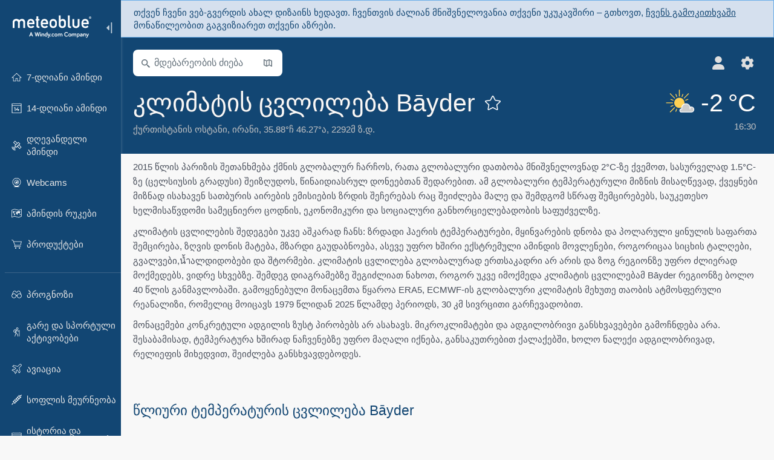

--- FILE ---
content_type: text/html; charset=UTF-8
request_url: https://www.meteoblue.com/ka/climate-change/b%C4%81yder_%E1%83%98%E1%83%A0%E1%83%90%E1%83%9C%E1%83%98_3497
body_size: 14124
content:


<!DOCTYPE html>
<html lang="ka">

    
    <head prefix="og: http://ogp.me/ns# fb: http://opg.me/ns/fb# place: http://ogp.me/ns/place#">
    

<script>
window.dataLayer = window.dataLayer || [];

/* https://developers.google.com/tag-platform/tag-manager/datalayer */
dataLayer.push({
  'pagePath': '/weather/historyclimate/change',
  'visitorType': 'visitor',
  'language': 'ka'
});
// https://developers.google.com/tag-platform/gtagjs/configure
function gtag(){dataLayer.push(arguments)};

// Disabled, since it possibly breaks Google Analytics tracking - 2025-11-17
// gtag('consent', 'default', {
//     'ad_storage': 'denied',
//     'analytics_storage': 'denied',
//     'ad_user_data': 'denied',
//     'ad_personalization': 'denied',
//     'wait_for_update': 500,
// });
</script>
<!-- Google Tag Manager -->
<script>(function(w,d,s,l,i){w[l]=w[l]||[];w[l].push({'gtm.start':
new Date().getTime(),event:'gtm.js'});var f=d.getElementsByTagName(s)[0],
j=d.createElement(s),dl=l!='dataLayer'?'&l='+l:'';j.async=true;j.src=
'https://www.googletagmanager.com/gtm.js?id='+i+dl;f.parentNode.insertBefore(j,f);
})(window,document,'script','dataLayer','GTM-NCD5HRF');</script>
<!-- End Google Tag Manager -->
<script>
// foreach experienceImpressions
  dataLayer.push({"event": "experience_impression",
    "experiment_id": "mgb_locationSearchUrl",
    "variation_id": "https://locationsearch.meteoblue.com"
  });
</script>


    <meta http-equiv="X-UA-Compatible" content="IE=edge">
    <meta http-equiv="Content-Type" content="text/html;charset=UTF-8">
    
        <meta name="viewport" content="width=device-width, initial-scale=1.0">

    
    
    <link rel="stylesheet" type="text/css" href="https://static.meteoblue.com/build/website.746/styles/main.css" />
<link rel="stylesheet" type="text/css" href="https://static.meteoblue.com/build/website.746/styles/print.css" media="print" />

    
    <link rel="shortcut icon" href="/favicon.ico">

    
    <meta name="image" content="https://static.meteoblue.com/assets/images/logo/meteoblue_tile_large.png">


<meta property="og:title" content="კლიმატის ცვლილება Bāyder - meteoblue">
<meta property="og:type" content="website">
<meta property="og:image" content="https://static.meteoblue.com/assets/images/logo/meteoblue_tile_large.png">
<meta property="og:url" content="https://www.meteoblue.com/ka/climate-change/b%c4%81yder_%e1%83%98%e1%83%a0%e1%83%90%e1%83%9c%e1%83%98_3497">
<meta property="og:description"
      content="meteoblue - weather close to you">
<meta property="og:site_name" content="meteoblue">
<meta property="og:locale" content="ka_GE">
    <meta property="place:location:latitude" content="35.8833">
    <meta property="place:location:longitude" content="46.2667">
    <meta property="place:location:altitude" content="2292">


    <meta name="twitter:card" content="summary_large_image">
    <meta name="twitter:image" content="https://static.meteoblue.com/assets/images/logo/meteoblue_tile_large.png">
<meta name="twitter:site" content="@meteoblue">
<meta name="twitter:creator" content="@meteoblue">
<meta name="twitter:title"   content="კლიმატის ცვლილება Bāyder - meteoblue">
<meta name="twitter:description"
      content="meteoblue - weather close to you">

<meta name="twitter:app:name:iphone" content="meteoblue">
<meta name="twitter:app:id:iphone" content="994459137">



    <link rel="alternate" hreflang="ar" href="https://www.meteoblue.com/ar/climate-change/b%c4%81yder_%d8%a5%d9%8a%d8%b1%d8%a7%d9%86_3497"/>
    <link rel="alternate" hreflang="bg" href="https://www.meteoblue.com/bg/climate-change/b%c4%81yder_%d0%98%d1%80%d0%b0%d0%bd_3497"/>
    <link rel="alternate" hreflang="cs" href="https://www.meteoblue.com/cs/climate-change/b%c4%81yder_%c3%8dr%c3%a1n_3497"/>
    <link rel="alternate" hreflang="de" href="https://www.meteoblue.com/de/climate-change/b%c4%81yder_iran_3497"/>
    <link rel="alternate" hreflang="el" href="https://www.meteoblue.com/el/climate-change/b%c4%81yder_%ce%99%cf%81%ce%ac%ce%bd_3497"/>
    <link rel="alternate" hreflang="en" href="https://www.meteoblue.com/en/climate-change/b%c4%81yder_iran_3497"/>
    <link rel="alternate" hreflang="es" href="https://www.meteoblue.com/es/climate-change/b%c4%81yder_ir%c3%a1n_3497"/>
    <link rel="alternate" hreflang="fr" href="https://www.meteoblue.com/fr/climate-change/b%c4%81yder_iran_3497"/>
    <link rel="alternate" hreflang="hr" href="https://www.meteoblue.com/hr/climate-change/b%c4%81yder_islamic-republic-of-iran_3497"/>
    <link rel="alternate" hreflang="hu" href="https://www.meteoblue.com/hu/climate-change/b%c4%81yder_ir%c3%a1n_3497"/>
    <link rel="alternate" hreflang="it" href="https://www.meteoblue.com/it/climate-change/b%c4%81yder_iran_3497"/>
    <link rel="alternate" hreflang="ka" href="https://www.meteoblue.com/ka/climate-change/b%c4%81yder_%e1%83%98%e1%83%a0%e1%83%90%e1%83%9c%e1%83%98_3497"/>
    <link rel="alternate" hreflang="nl" href="https://www.meteoblue.com/nl/climate-change/b%c4%81yder_iran_3497"/>
    <link rel="alternate" hreflang="pl" href="https://www.meteoblue.com/pl/climate-change/b%c4%81yder_iran_3497"/>
    <link rel="alternate" hreflang="pt" href="https://www.meteoblue.com/pt/climate-change/b%c4%81yder_rep%c3%bablica-isl%c3%a2mica-do-ir%c3%a3_3497"/>
    <link rel="alternate" hreflang="ro" href="https://www.meteoblue.com/ro/climate-change/b%c4%81yder_iran_3497"/>
    <link rel="alternate" hreflang="ru" href="https://www.meteoblue.com/ru/climate-change/b%c4%81yder_%d0%98%d1%80%d0%b0%d0%bd_3497"/>
    <link rel="alternate" hreflang="sk" href="https://www.meteoblue.com/sk/climate-change/b%c4%81yder_ir%c3%a1n_3497"/>
    <link rel="alternate" hreflang="sr" href="https://www.meteoblue.com/sr/climate-change/b%c4%81yder_%d0%98%d1%80%d0%b0%d0%bd_3497"/>
    <link rel="alternate" hreflang="tr" href="https://www.meteoblue.com/tr/climate-change/b%c4%81yder_%c4%b0ran_3497"/>
    <link rel="alternate" hreflang="uk" href="https://www.meteoblue.com/uk/climate-change/b%c4%81yder_islamic-republic-of-iran_3497"/>

    
        <title>კლიმატის ცვლილება Bāyder - meteoblue</title>

            
        <script async src="https://securepubads.g.doubleclick.net/tag/js/gpt.js"></script>
    
    
    
    <meta name="apple-itunes-app" content="app-id=994459137">

    
    <link rel="manifest" href="/ka/index/manifest">

    <script>
        let deferredPrompt;

        window.addEventListener('beforeinstallprompt', (e) => {
            e.preventDefault();
            deferredPrompt = e;
            const banner = document.getElementById('app-download-banner');
            if (banner) banner.style.display = 'flex';
        });
    </script>
</head>

    <body class="     wide                        ">
                    <!-- Google Tag Manager (noscript) -->
            <noscript><iframe src="https://www.googletagmanager.com/ns.html?id=GTM-NCD5HRF"
            height="0" width="0" style="display:none;visibility:hidden"></iframe></noscript>
            <!-- End Google Tag Manager (noscript) -->
                <script>
            window.locationSearchUrl = "https://locationsearch.meteoblue.com";
        </script>

        
            
    <div id="navigation_scroll_container" class="navigation-scroll-container">
        <nav id="main_navigation" class="main-navigation">
         <div class="main-navigation-heading">
                            <a title="meteoblue" href="/ka/%E1%83%90%E1%83%9B%E1%83%98%E1%83%9C%E1%83%93%E1%83%98/%E1%83%9E%E1%83%A0%E1%83%9D%E1%83%92%E1%83%9C%E1%83%9D%E1%83%96%E1%83%98/%E1%83%99%E1%83%95%E1%83%98%E1%83%A0%E1%83%90" class="menu-logo" aria-label="მთავარი"></a>
                            <ul class="collapse-button">
                    <li id="button_collapse" class="button-collapse glyph" title="ჩაკეცვა">
                        <img src="/assets/images/menu/menu-collapse.svg"/>
                    </li>
                    <li id="button_expand" class="button-expand glyph" title="გაშლა">
                        <img src="/assets/images/menu/menu-expand.svg"/>
                    </li>
                </ul>
            </div>
            <div id="menu_items">
                <ul class="nav" itemscope="itemscope" itemtype="http://schema.org/SiteNavigationElement"><li class=""><a href="/ka/%E1%83%90%E1%83%9B%E1%83%98%E1%83%9C%E1%83%93%E1%83%98/%E1%83%99%E1%83%95%E1%83%98%E1%83%A0%E1%83%90/b%c4%81yder_%e1%83%98%e1%83%a0%e1%83%90%e1%83%9c%e1%83%98_3497" class="icon-7-day nav-icon" itemprop="url" title="7-დღიანი ამინდი"><span itemprop="name">7-დღიანი ამინდი</span></a></li><li class=""><a href="/ka/%E1%83%90%E1%83%9B%E1%83%98%E1%83%9C%E1%83%93%E1%83%98/14-%E1%83%93%E1%83%A6%E1%83%98%E1%83%A1/b%c4%81yder_%e1%83%98%e1%83%a0%e1%83%90%e1%83%9c%e1%83%98_3497" class="icon-14-day nav-icon" itemprop="url" title="14-დღიანი ამინდი"><span itemprop="name">14-დღიანი ამინდი</span></a></li><li class=""><a href="/ka/%E1%83%90%E1%83%9B%E1%83%98%E1%83%9C%E1%83%93%E1%83%98/%E1%83%93%E1%83%A6%E1%83%94%E1%83%A1/b%c4%81yder_%e1%83%98%e1%83%a0%e1%83%90%e1%83%9c%e1%83%98_3497" class="icon-current nav-icon" itemprop="url" title="დღევანდელი ამინდი"><span itemprop="name">დღევანდელი ამინდი</span></a></li><li class=""><a href="/ka/%E1%83%90%E1%83%9B%E1%83%98%E1%83%9C%E1%83%93%E1%83%98/webcams/b%c4%81yder_%e1%83%98%e1%83%a0%e1%83%90%e1%83%9c%e1%83%98_3497" class="icon-webcam nav-icon" itemprop="url" title="Webcams"><span itemprop="name">Webcams</span></a></li><li class=""><a href="/ka/%E1%83%90%E1%83%9B%E1%83%98%E1%83%9C%E1%83%93%E1%83%98/%E1%83%A0%E1%83%A3%E1%83%99%E1%83%94%E1%83%91%E1%83%98/b%c4%81yder_%e1%83%98%e1%83%a0%e1%83%90%e1%83%9c%e1%83%98_3497" class="icon-weather-maps nav-icon" itemprop="url" title="ამინდის რუკები"><span itemprop="name">ამინდის რუკები</span></a></li><li class=" section-end extendable"><a href="/ka/pointplus" class="icon-products nav-icon" itemprop="url"><span itemprop="name">პროდუქტები</span></a><ul><li class=""><a rel="noreferrer" href="https://content.meteoblue.com/en/" itemprop="url" target="_blank"><span class="external-positive glyph" itemprop="name">&nbsp;მიმოხილვა</span></a></li><li class=""><a rel="noreferrer" href="https://content.meteoblue.com/en/business-solutions/weather-apis" itemprop="url" target="_blank"><span class="external-positive glyph" itemprop="name">&nbsp;Weather API</span></a></li><li class=""><a href="/ka/ad-free" itemprop="url"><span itemprop="name">Ad-free</span></a></li><li class=""><a href="/ka/pointplus" itemprop="url"><span itemprop="name">point+</span></a></li><li class=""><a href="/ka/historyplus" itemprop="url"><span itemprop="name">history+</span></a></li><li class=""><a href="/ka/climateplus" itemprop="url"><span itemprop="name">climate+</span></a></li><li class=""><a href="/ka/products/cityclimate" itemprop="url"><span itemprop="name">ურბანული სითბოს რუკები</span></a></li><li class=""><a rel="noreferrer" href="https://play.google.com/store/apps/details?id=com.meteoblue.droid&amp;utm_source=Website&amp;utm_campaign=Permanent" itemprop="url" target="_blank"><span class="external-positive glyph" itemprop="name">&nbsp;Android App</span></a></li><li class=""><a rel="noreferrer" href="https://itunes.apple.com/app/meteoblue/id994459137" itemprop="url" target="_blank"><span class="external-positive glyph" itemprop="name">&nbsp;iPhone App</span></a></li></ul></li><li class=" collapsible-item extendable"><a href="#" class="icon-forecast nav-icon" itemprop="url" target=""><span itemprop="name">პროგნოზი</span></a><ul><li class=""><a href="javascript:void(0)" itemprop="url" data-url="/ka/%E1%83%90%E1%83%9B%E1%83%98%E1%83%9C%E1%83%93%E1%83%98/%E1%83%9E%E1%83%A0%E1%83%9D%E1%83%92%E1%83%9C%E1%83%9D%E1%83%96%E1%83%98/meteogramweb/b%c4%81yder_%e1%83%98%e1%83%a0%e1%83%90%e1%83%9c%e1%83%98_3497"><span itemprop="name">მეტეოგრამები</span></a></li><li class=""><a href="javascript:void(0)" itemprop="url" data-url="/ka/%E1%83%90%E1%83%9B%E1%83%98%E1%83%9C%E1%83%93%E1%83%98/%E1%83%9E%E1%83%A0%E1%83%9D%E1%83%92%E1%83%9C%E1%83%9D%E1%83%96%E1%83%98/multimodel/b%c4%81yder_%e1%83%98%e1%83%a0%e1%83%90%e1%83%9c%e1%83%98_3497"><span itemprop="name">MultiModel</span></a></li><li class=""><a href="javascript:void(0)" itemprop="url" data-url="/ka/%E1%83%90%E1%83%9B%E1%83%98%E1%83%9C%E1%83%93%E1%83%98/%E1%83%9E%E1%83%A0%E1%83%9D%E1%83%92%E1%83%9C%E1%83%9D%E1%83%96%E1%83%98/multimodelensemble/b%c4%81yder_%e1%83%98%e1%83%a0%e1%83%90%e1%83%9c%e1%83%98_3497"><span itemprop="name">MultiModel Ensemble</span></a></li><li class=""><a href="javascript:void(0)" itemprop="url" data-url="/ka/%E1%83%90%E1%83%9B%E1%83%98%E1%83%9C%E1%83%93%E1%83%98/%E1%83%9E%E1%83%A0%E1%83%9D%E1%83%92%E1%83%9C%E1%83%9D%E1%83%96%E1%83%98/seasonaloutlook/b%c4%81yder_%e1%83%98%e1%83%a0%e1%83%90%e1%83%9c%e1%83%98_3497"><span itemprop="name">სეზონური პროგნოზი</span></a></li><li class=""><a href="/ka/%E1%83%90%E1%83%9B%E1%83%98%E1%83%9C%E1%83%93%E1%83%98/warnings/index/b%c4%81yder_%e1%83%98%e1%83%a0%e1%83%90%e1%83%9c%e1%83%98_3497" itemprop="url"><span itemprop="name">ამინდის გაფრთხილებები</span></a></li></ul></li><li class=" collapsible-item extendable"><a href="#" class="icon-outdoor-sports nav-icon" itemprop="url" target=""><span itemprop="name">გარე და სპორტული აქტივობები</span></a><ul><li class=""><a href="javascript:void(0)" itemprop="url" data-url="/ka/%E1%83%90%E1%83%9B%E1%83%98%E1%83%9C%E1%83%93%E1%83%98/outdoorsports/where2go/b%c4%81yder_%e1%83%98%e1%83%a0%e1%83%90%e1%83%9c%e1%83%98_3497"><span itemprop="name">where2go</span></a></li><li class=""><a href="javascript:void(0)" itemprop="url" data-url="/ka/%E1%83%90%E1%83%9B%E1%83%98%E1%83%9C%E1%83%93%E1%83%98/outdoorsports/snow/b%c4%81yder_%e1%83%98%e1%83%a0%e1%83%90%e1%83%9c%e1%83%98_3497"><span itemprop="name">თოვლი</span></a></li><li class=""><a href="javascript:void(0)" itemprop="url" data-url="/ka/%E1%83%90%E1%83%9B%E1%83%98%E1%83%9C%E1%83%93%E1%83%98/outdoorsports/seasurf/b%c4%81yder_%e1%83%98%e1%83%a0%e1%83%90%e1%83%9c%e1%83%98_3497"><span itemprop="name">ზღვა და სერფი</span></a></li><li class=""><a href="/ka/%E1%83%90%E1%83%9B%E1%83%98%E1%83%9C%E1%83%93%E1%83%98/outdoorsports/seeing/b%c4%81yder_%e1%83%98%e1%83%a0%e1%83%90%e1%83%9c%e1%83%98_3497" itemprop="url"><span itemprop="name">Astronomy Seeing</span></a></li><li class=""><a href="/ka/%E1%83%90%E1%83%9B%E1%83%98%E1%83%9C%E1%83%93%E1%83%98/outdoorsports/airquality/b%c4%81yder_%e1%83%98%e1%83%a0%e1%83%90%e1%83%9c%e1%83%98_3497" itemprop="url"><span itemprop="name">ჰაერის ხარისხი და მტვერი</span></a></li></ul></li><li class=" collapsible-item extendable"><a href="#" class="icon-aviation nav-icon" itemprop="url" target=""><span itemprop="name">ავიაცია</span></a><ul><li class=""><a href="javascript:void(0)" itemprop="url" data-url="/ka/%E1%83%90%E1%83%9B%E1%83%98%E1%83%9C%E1%83%93%E1%83%98/aviation/air/b%c4%81yder_%e1%83%98%e1%83%a0%e1%83%90%e1%83%9c%e1%83%98_3497"><span itemprop="name">AIR</span></a></li><li class=""><a href="javascript:void(0)" itemprop="url" data-url="/ka/%E1%83%90%E1%83%9B%E1%83%98%E1%83%9C%E1%83%93%E1%83%98/aviation/thermal/b%c4%81yder_%e1%83%98%e1%83%a0%e1%83%90%e1%83%9c%e1%83%98_3497"><span itemprop="name">Thermals</span></a></li><li class=""><a href="javascript:void(0)" itemprop="url" data-url="/ka/%E1%83%90%E1%83%9B%E1%83%98%E1%83%9C%E1%83%93%E1%83%98/aviation/trajectories/b%c4%81yder_%e1%83%98%e1%83%a0%e1%83%90%e1%83%9c%e1%83%98_3497"><span itemprop="name">Trajectories</span></a></li><li class=""><a href="javascript:void(0)" itemprop="url" data-url="/ka/%E1%83%90%E1%83%9B%E1%83%98%E1%83%9C%E1%83%93%E1%83%98/aviation/crosssection/b%c4%81yder_%e1%83%98%e1%83%a0%e1%83%90%e1%83%9c%e1%83%98_3497"><span itemprop="name">Cross-section</span></a></li><li class=""><a href="javascript:void(0)" itemprop="url" data-url="/ka/%E1%83%90%E1%83%9B%E1%83%98%E1%83%9C%E1%83%93%E1%83%98/aviation/stuve/b%c4%81yder_%e1%83%98%e1%83%a0%e1%83%90%e1%83%9c%e1%83%98_3497"><span itemprop="name">Stueve &amp; Sounding</span></a></li><li class=""><a href="/ka/%E1%83%90%E1%83%9B%E1%83%98%E1%83%9C%E1%83%93%E1%83%98/%E1%83%A0%E1%83%A3%E1%83%99%E1%83%94%E1%83%91%E1%83%98/index/b%c4%81yder_%e1%83%98%e1%83%a0%e1%83%90%e1%83%9c%e1%83%98_3497#map=metar~metarflightcondition~none~none~none" itemprop="url"><span itemprop="name">METAR &amp; TAF</span></a></li></ul></li><li class=" collapsible-item extendable"><a href="#" class="icon-agriculture nav-icon" itemprop="url" target=""><span itemprop="name">სოფლის მეურნეობა</span></a><ul><li class=""><a href="javascript:void(0)" itemprop="url" data-url="/ka/%E1%83%90%E1%83%9B%E1%83%98%E1%83%9C%E1%83%93%E1%83%98/agriculture/meteogramagro/b%c4%81yder_%e1%83%98%e1%83%a0%e1%83%90%e1%83%9c%e1%83%98_3497"><span itemprop="name">Meteogram AGRO</span></a></li><li class=""><a href="javascript:void(0)" itemprop="url" data-url="/ka/%E1%83%90%E1%83%9B%E1%83%98%E1%83%9C%E1%83%93%E1%83%98/agriculture/sowing/b%c4%81yder_%e1%83%98%e1%83%a0%e1%83%90%e1%83%9c%e1%83%98_3497"><span itemprop="name">თესვის ფანჯრები</span></a></li><li class=""><a href="javascript:void(0)" itemprop="url" data-url="/ka/%E1%83%90%E1%83%9B%E1%83%98%E1%83%9C%E1%83%93%E1%83%98/agriculture/spraying/b%c4%81yder_%e1%83%98%e1%83%a0%e1%83%90%e1%83%9c%e1%83%98_3497"><span itemprop="name">შესხურების ფანჯრები</span></a></li><li class=""><a href="javascript:void(0)" itemprop="url" data-url="/ka/%E1%83%90%E1%83%9B%E1%83%98%E1%83%9C%E1%83%93%E1%83%98/agriculture/soiltrafficability/b%c4%81yder_%e1%83%98%e1%83%a0%e1%83%90%e1%83%9c%e1%83%98_3497"><span itemprop="name">ნიადაგის გამტარობა</span></a></li></ul></li><li class=" section-end collapsible-item extendable extend"><a href="/ka/%E1%83%90%E1%83%9B%E1%83%98%E1%83%9C%E1%83%93%E1%83%98/historyclimate/climatemodelled/b%c4%81yder_%e1%83%98%e1%83%a0%e1%83%90%e1%83%9c%e1%83%98_3497" class="icon-history-climate nav-icon" itemprop="url"><span itemprop="name">ისტორია და კლიმატი</span></a><ul><li class="active"><a href="javascript:void(0)" itemprop="url" data-url="/ka/climate-change/b%c4%81yder_%e1%83%98%e1%83%a0%e1%83%90%e1%83%9c%e1%83%98_3497"><span itemprop="name">კლიმატის ცვლილება</span></a></li><li class=""><a href="/ka/%E1%83%90%E1%83%9B%E1%83%98%E1%83%9C%E1%83%93%E1%83%98/historyclimate/climatemodelled/b%c4%81yder_%e1%83%98%e1%83%a0%e1%83%90%e1%83%9c%e1%83%98_3497" itemprop="url"><span itemprop="name">კლიმატი (დამოდელებული)</span></a></li><li class=""><a href="javascript:void(0)" itemprop="url" data-url="/ka/%E1%83%90%E1%83%9B%E1%83%98%E1%83%9C%E1%83%93%E1%83%98/historyclimate/climateobserved/b%c4%81yder_%e1%83%98%e1%83%a0%e1%83%90%e1%83%9c%e1%83%98_3497"><span itemprop="name">კლიმატი (დაკვირვებული)</span></a></li><li class=""><a href="javascript:void(0)" itemprop="url" data-url="/ka/%E1%83%90%E1%83%9B%E1%83%98%E1%83%9C%E1%83%93%E1%83%98/historyclimate/verificationshort/b%c4%81yder_%e1%83%98%e1%83%a0%e1%83%90%e1%83%9c%e1%83%98_3497"><span itemprop="name">მოკლევადიანი გადამოწმება</span></a></li><li class=""><a href="/ka/%E1%83%90%E1%83%9B%E1%83%98%E1%83%9C%E1%83%93%E1%83%98/historyclimate/weatherarchive/b%c4%81yder_%e1%83%98%e1%83%a0%e1%83%90%e1%83%9c%e1%83%98_3497" itemprop="url"><span itemprop="name">ამინდის არქივი</span></a></li><li class=""><a href="javascript:void(0)" itemprop="url" data-url="/ka/%E1%83%90%E1%83%9B%E1%83%98%E1%83%9C%E1%83%93%E1%83%98/historyclimate/climatecomparison/b%c4%81yder_%e1%83%98%e1%83%a0%e1%83%90%e1%83%9c%e1%83%98_3497"><span itemprop="name">კლიმატის შედარება</span></a></li></ul></li><li class=" collapsible-item extendable"><a href="#" class="icon-widget nav-icon" itemprop="url" target=""><span itemprop="name">Widgets</span></a><ul><li class=""><a href="javascript:void(0)" itemprop="url" data-url="/ka/%E1%83%90%E1%83%9B%E1%83%98%E1%83%9C%E1%83%93%E1%83%98/widget/setupmap/b%c4%81yder_%e1%83%98%e1%83%a0%e1%83%90%e1%83%9c%e1%83%98_3497"><span itemprop="name">ამინდის რუკების ვიჯეტი</span></a></li><li class=""><a href="javascript:void(0)" itemprop="url" data-url="/ka/%E1%83%90%E1%83%9B%E1%83%98%E1%83%9C%E1%83%93%E1%83%98/widget/setupheatmap/b%c4%81yder_%e1%83%98%e1%83%a0%e1%83%90%e1%83%9c%e1%83%98_3497"><span itemprop="name">Urban Maps widget</span></a></li><li class=""><a href="javascript:void(0)" itemprop="url" data-url="/ka/%E1%83%90%E1%83%9B%E1%83%98%E1%83%9C%E1%83%93%E1%83%98/widget/setupthree/b%c4%81yder_%e1%83%98%e1%83%a0%e1%83%90%e1%83%9c%e1%83%98_3497"><span itemprop="name">3-საათიანი ამინდის ვიჯეტი</span></a></li><li class=""><a href="javascript:void(0)" itemprop="url" data-url="/ka/%E1%83%90%E1%83%9B%E1%83%98%E1%83%9C%E1%83%93%E1%83%98/widget/setupday/b%c4%81yder_%e1%83%98%e1%83%a0%e1%83%90%e1%83%9c%e1%83%98_3497"><span itemprop="name">დღიური ამინდის ვიჯეტი</span></a></li><li class=""><a href="javascript:void(0)" itemprop="url" data-url="/ka/%E1%83%90%E1%83%9B%E1%83%98%E1%83%9C%E1%83%93%E1%83%98/widget/setupseeing/b%c4%81yder_%e1%83%98%e1%83%a0%e1%83%90%e1%83%9c%e1%83%98_3497"><span itemprop="name">ასტრონომიის ვიჯეტი</span></a></li><li class=""><a href="javascript:void(0)" itemprop="url" data-url="/ka/%E1%83%90%E1%83%9B%E1%83%98%E1%83%9C%E1%83%93%E1%83%98/widget/setupmeteogram/b%c4%81yder_%e1%83%98%e1%83%a0%e1%83%90%e1%83%9c%e1%83%98_3497"><span itemprop="name">მეტეოგრამა Widget</span></a></li><li class=""><a href="/ka/%E1%83%90%E1%83%9B%E1%83%98%E1%83%9C%E1%83%93%E1%83%98/meteotv/overview/b%c4%81yder_%e1%83%98%e1%83%a0%e1%83%90%e1%83%9c%e1%83%98_3497" class="meteotv nav-icon" itemprop="url" title="meteoTV"><span itemprop="name">meteoTV</span></a></li></ul></li><li class=" section-end collapsible-item extendable"><a href="/ka/blog/article/news" class="icon-news nav-icon" itemprop="url"><span itemprop="name">სიახლეები</span></a><ul><li class=""><a href="/ka/blog/article/news" itemprop="url"><span itemprop="name">სიახლეები</span></a></li><li class=""><a href="/ka/blog/article/weathernews" itemprop="url"><span itemprop="name">ამინდის სიახლეები</span></a></li></ul></li></ul>             </div>
                            <ul class="collapse-button-vertically">
                    <li id="button_collapse_vertically" class="button-collapse-vertically">
                        ნაკლების ჩვენება                    </li>
                    <li id="button_expand_vertically" class="button-expand-vertically">
                        მეტის ჩვენება                    </li>
                </ul>
                    </nav>
    </div>

    
    
    <script>
        function collapseNavigation(){
            try{
                if (!window.localStorage) return;

                const navigationJson = localStorage.getItem('navigation');
                if (!navigationJson) return

                const navigationSettings = JSON.parse(navigationJson);
                    
                if (navigationSettings.collapsedVertically) {
                    document.body.classList.add('nav-collapsed-vertically');
                }
                if (navigationSettings.collapsed) {
                    document.body.classList.add('nav-collapsed');
                }
            } catch (err){
                console.error(err);
            }
        }

        collapseNavigation();
    </script>

                    <a class="redesign-feedback hide-for-printing" href="https://forms.office.com/e/NhA1fpCfWQ" target="_blank" rel="noreferrer">
    <div>
        თქვენ ჩვენი ვებ-გვერდის ახალ დიზაინს ხედავთ.        
        ჩვენთვის ძალიან მნიშვნელოვანია თქვენი უკუკავშირი – გთხოვთ, <u>ჩვენს გამოკითხვაში</u> მონაწილეობით გაგვიზიარეთ თქვენი აზრები.    </div>
</a>
        
                    <div class="page-header  ">
        
    <div id="app-download-banner" class="app-download-banner">
        <span class="glyph close" onclick="document.getElementById('app-download-banner').style.display = 'none'"></span>
        <div>გადმოწერეთ meteoblue აპი</div>
        <button class="btn" id="install-app-button" onclick="deferredPrompt.prompt()">
            გადმოტვირთვა        </button>
    </div>
    <script>
        if (deferredPrompt !== undefined) {
            document.getElementById('app-download-banner').style.display = 'flex';
        }
    </script>

    
    <div class="intro">
        <div class="topnav">
            <div class="wrapper ">
                <div class="header-top">
                                            <div class="menu-mobile-container">
                            <a class="menu-mobile-trigger" href="#" aria-label="მენიუ">
                                <span class="fasvg-25 fa-bars"></span>
                            </a>
                            <div id="menu_mobile" class="menu-mobile">
                                <a href="/ka/%E1%83%90%E1%83%9B%E1%83%98%E1%83%9C%E1%83%93%E1%83%98/%E1%83%9E%E1%83%A0%E1%83%9D%E1%83%92%E1%83%9C%E1%83%9D%E1%83%96%E1%83%98/%E1%83%99%E1%83%95%E1%83%98%E1%83%A0%E1%83%90" class="menu-logo " aria-label="მთავარი"></a>
                                <div class="menu-mobile-trigger close-menu-mobile">
                                    <span class="close-drawer">×</span>
                                </div>
                            </div>
                        </div>
                    
                                            <div class="location-box">
                            <div class="location-selection primary">
                                <div id="location_search" class="location-search">
                                    <form id="locationform" class="locationform" method="get"
                                        action="/ka/%E1%83%90%E1%83%9B%E1%83%98%E1%83%9C%E1%83%93%E1%83%98/search/index">
                                        <input id="gls"
                                            class="searchtext"
                                            type="text"
                                            value=""
                                            data-mbdescription="მდებარეობის ძიება"                                            data-mbautoset="1"
                                            data-role="query"
                                            name="query"
                                            autocomplete="off"
                                            tabindex="0"
                                            placeholder="მდებარეობის ძიება"                                            onclick="if(this.value == 'მდებარეობის ძიება') {this.value=''}">
                                        </input>
                                        <label for="gls">მდებარეობის ძიება</label>                                        
                                        <button type="submit" aria-label="გაგზავნა">
                                        </button>
                                        <button id="gls_map" class="location-map" href="#" aria-label="რუკის გახსნა"> 
                                            <span class="fasvg-14 fa-map-search"></span>
                                        </button>
                                        <button id="gps" class="location-gps" href="#" aria-label="ახლოს"> 
                                            <span class="fasvg-14 fa-location-search"></span>
                                        </button>
                                        <div class="results"></div>
                                    </form>
                                </div>
                            </div>
                        </div>
                    
                    <div class="additional-settings ">
                        <div id="user" class="button settings2">
                                                            <div class="inner">
                                    <a href="/ka/user/login/index" aria-label="პროფილი">
                                        <span class="fasvg-22 fa-user-light"></span>
                                    </a>
                                </div>
                                                    </div>


                        <div id="settings" class="button settings">
                            <div class="inner">
                                <a href="#" aria-label="პარამეტრები">
                                    <span class="fasvg-22 fa-cog"></span>
                                </a>
                            </div>

                            <div class="matches" style="display: none;">
                                
                                <h2>ენა</h2>
                                <ul class="matches-group language wide">
                                                                            <li>
                                                                                        <a hreflang="ar"  href="https://www.meteoblue.com/ar/climate-change/b%c4%81yder_%d8%a5%d9%8a%d8%b1%d8%a7%d9%86_3497">عربي</a>

                                        </li>
                                                                            <li>
                                                                                        <a hreflang="bg"  href="https://www.meteoblue.com/bg/climate-change/b%c4%81yder_%d0%98%d1%80%d0%b0%d0%bd_3497">Български</a>

                                        </li>
                                                                            <li>
                                                                                        <a hreflang="cs"  href="https://www.meteoblue.com/cs/climate-change/b%c4%81yder_%c3%8dr%c3%a1n_3497">Čeština</a>

                                        </li>
                                                                            <li>
                                                                                        <a hreflang="de"  href="https://www.meteoblue.com/de/climate-change/b%c4%81yder_iran_3497">Deutsch</a>

                                        </li>
                                                                            <li>
                                                                                        <a hreflang="el"  href="https://www.meteoblue.com/el/climate-change/b%c4%81yder_%ce%99%cf%81%ce%ac%ce%bd_3497">Ελληνικά</a>

                                        </li>
                                                                            <li>
                                                                                        <a hreflang="en"  href="https://www.meteoblue.com/en/climate-change/b%c4%81yder_iran_3497">English</a>

                                        </li>
                                                                            <li>
                                                                                        <a hreflang="es"  href="https://www.meteoblue.com/es/climate-change/b%c4%81yder_ir%c3%a1n_3497">Español</a>

                                        </li>
                                                                            <li>
                                                                                        <a hreflang="fr"  href="https://www.meteoblue.com/fr/climate-change/b%c4%81yder_iran_3497">Français</a>

                                        </li>
                                                                            <li>
                                                                                        <a hreflang="hr"  href="https://www.meteoblue.com/hr/climate-change/b%c4%81yder_islamic-republic-of-iran_3497">Hrvatski</a>

                                        </li>
                                                                            <li>
                                                                                        <a hreflang="hu"  href="https://www.meteoblue.com/hu/climate-change/b%c4%81yder_ir%c3%a1n_3497">Magyar</a>

                                        </li>
                                                                            <li>
                                                                                        <a hreflang="it"  href="https://www.meteoblue.com/it/climate-change/b%c4%81yder_iran_3497">Italiano</a>

                                        </li>
                                                                            <li class="selected">
                                                                                        <a hreflang="ka"  href="https://www.meteoblue.com/ka/climate-change/b%c4%81yder_%e1%83%98%e1%83%a0%e1%83%90%e1%83%9c%e1%83%98_3497">ქართული ენა</a>

                                        </li>
                                                                            <li>
                                                                                        <a hreflang="nl"  href="https://www.meteoblue.com/nl/climate-change/b%c4%81yder_iran_3497">Nederlands</a>

                                        </li>
                                                                            <li>
                                                                                        <a hreflang="pl"  href="https://www.meteoblue.com/pl/climate-change/b%c4%81yder_iran_3497">Polski</a>

                                        </li>
                                                                            <li>
                                                                                        <a hreflang="pt"  href="https://www.meteoblue.com/pt/climate-change/b%c4%81yder_rep%c3%bablica-isl%c3%a2mica-do-ir%c3%a3_3497">Português</a>

                                        </li>
                                                                            <li>
                                                                                        <a hreflang="ro"  href="https://www.meteoblue.com/ro/climate-change/b%c4%81yder_iran_3497">Română</a>

                                        </li>
                                                                            <li>
                                                                                        <a hreflang="ru"  href="https://www.meteoblue.com/ru/climate-change/b%c4%81yder_%d0%98%d1%80%d0%b0%d0%bd_3497">Pусский</a>

                                        </li>
                                                                            <li>
                                                                                        <a hreflang="sk"  href="https://www.meteoblue.com/sk/climate-change/b%c4%81yder_ir%c3%a1n_3497">Slovenský</a>

                                        </li>
                                                                            <li>
                                                                                        <a hreflang="sr"  href="https://www.meteoblue.com/sr/climate-change/b%c4%81yder_%d0%98%d1%80%d0%b0%d0%bd_3497">Srpski</a>

                                        </li>
                                                                            <li>
                                                                                        <a hreflang="tr"  href="https://www.meteoblue.com/tr/climate-change/b%c4%81yder_%c4%b0ran_3497">Türkçe</a>

                                        </li>
                                                                            <li>
                                                                                        <a hreflang="uk"  href="https://www.meteoblue.com/uk/climate-change/b%c4%81yder_islamic-republic-of-iran_3497">Українська</a>

                                        </li>
                                                                    </ul>
                                
                                <h2>ტემპერატურა</h2>
                                <ul class="matches-group temperature">
                                                                            <li class="selected">
                                            <a href="https://www.meteoblue.com/ka/climate-change/b%c4%81yder_%e1%83%98%e1%83%a0%e1%83%90%e1%83%9c%e1%83%98_3497" class="unit" data-type="temp"
                                            data-unit="CELSIUS">°C</a>
                                        </li>
                                                                            <li>
                                            <a href="https://www.meteoblue.com/ka/climate-change/b%c4%81yder_%e1%83%98%e1%83%a0%e1%83%90%e1%83%9c%e1%83%98_3497" class="unit" data-type="temp"
                                            data-unit="FAHRENHEIT">°F</a>
                                        </li>
                                                                    </ul>
                                
                                <h2>ქარის სიჩქარე</h2>
                                <ul class="matches-group wind">
                                                                            <li>
                                            <a href="https://www.meteoblue.com/ka/climate-change/b%c4%81yder_%e1%83%98%e1%83%a0%e1%83%90%e1%83%9c%e1%83%98_3497" class="unit" data-type="speed"
                                            data-unit="BEAUFORT">bft</a>
                                        </li>
                                                                            <li class="selected">
                                            <a href="https://www.meteoblue.com/ka/climate-change/b%c4%81yder_%e1%83%98%e1%83%a0%e1%83%90%e1%83%9c%e1%83%98_3497" class="unit" data-type="speed"
                                            data-unit="KILOMETER_PER_HOUR">კმ/სთ</a>
                                        </li>
                                                                            <li>
                                            <a href="https://www.meteoblue.com/ka/climate-change/b%c4%81yder_%e1%83%98%e1%83%a0%e1%83%90%e1%83%9c%e1%83%98_3497" class="unit" data-type="speed"
                                            data-unit="METER_PER_SECOND">მ/წმ</a>
                                        </li>
                                                                            <li>
                                            <a href="https://www.meteoblue.com/ka/climate-change/b%c4%81yder_%e1%83%98%e1%83%a0%e1%83%90%e1%83%9c%e1%83%98_3497" class="unit" data-type="speed"
                                            data-unit="MILE_PER_HOUR">მილი/სთ</a>
                                        </li>
                                                                            <li>
                                            <a href="https://www.meteoblue.com/ka/climate-change/b%c4%81yder_%e1%83%98%e1%83%a0%e1%83%90%e1%83%9c%e1%83%98_3497" class="unit" data-type="speed"
                                            data-unit="KNOT">kn</a>
                                        </li>
                                                                    </ul>
                                
                                <h2>ნალექი</h2>
                                <ul class="matches-group precipitation">
                                                                            <li class="selected">
                                            <a href="https://www.meteoblue.com/ka/climate-change/b%c4%81yder_%e1%83%98%e1%83%a0%e1%83%90%e1%83%9c%e1%83%98_3497" class="unit" data-type="precip"
                                            data-unit="MILLIMETER">მმ</a>
                                        </li>
                                                                            <li>
                                            <a href="https://www.meteoblue.com/ka/climate-change/b%c4%81yder_%e1%83%98%e1%83%a0%e1%83%90%e1%83%9c%e1%83%98_3497" class="unit" data-type="precip"
                                            data-unit="INCH">დუიმი</a>
                                        </li>
                                                                    </ul>
                                <h2>Darkmode</h2>
                                <ul class="matches-group darkmode"> 
                                    <input class="switch darkmode-switch" role="switch" type="checkbox" data-cy="switchDarkmode" >
                                </ul>
                            </div>
                        </div>
                    </div>
                </div>

                <div class="print" style="display: none">
                    <img loading="lazy" class="logo" src="https://static.meteoblue.com/assets/images/logo/meteoblue_logo_v2.0.svg"
                        alt="meteoblue-logo">
                    <div class="qr-code"></div>
                </div>
            </div>
        </div>
    </div>

    
            <div class="header-lower">
            <header>
                <div id="header" class="header" itemscope itemtype="http://schema.org/Place">
                    <div class="wrapper  current-wrapper">
                        <div class="current-heading" itemscope itemtype="http://schema.org/City">
                            <h1 itemprop="name"
                                content="Bāyder"
                                class="main-heading">კლიმატის ცვლილება Bāyder                                                                                                            <div id="add_fav" class="add-fav">
                                            <a name="favourites_add" title="ფავორიტებში დამატება" class="add-fav-signup" href="/ka/user/login/index" aria-label="ფავორიტებში დამატება">
                                                <span class="fasvg-28 fa-star"></span>
                                            </a>
                                        </div>
                                                                                                </h1>

                            <div class="location-description  location-text ">
            <span itemscope itemtype="http://schema.org/AdministrativeArea">
                        <span class="admin" itemprop="name">
                <a href=/ka/region/%E1%83%90%E1%83%9B%E1%83%98%E1%83%9C%E1%83%93%E1%83%98/%E1%83%A1%E1%83%90%E1%83%A2%E1%83%94%E1%83%9A%E1%83%98%E1%83%A2%E1%83%98/%e1%83%a5%e1%83%a3%e1%83%a0%e1%83%97%e1%83%98%e1%83%a1%e1%83%a2%e1%83%90%e1%83%9c%e1%83%98%e1%83%a1-%e1%83%9d%e1%83%a1%e1%83%a2%e1%83%90%e1%83%9c%e1%83%98_%e1%83%98%e1%83%a0%e1%83%90%e1%83%9c%e1%83%98_126584                    rel="nofollow" 
                >
                    ქურთისტანის ოსტანი                </a>
            </span>,&nbsp;
        </span>
    
            <span class="country" itemprop="containedInPlace" itemscope itemtype="http://schema.org/Country">
            <span itemprop="name">
                <a href=/ka/country/%E1%83%90%E1%83%9B%E1%83%98%E1%83%9C%E1%83%93%E1%83%98/%E1%83%A1%E1%83%90%E1%83%A2%E1%83%94%E1%83%9A%E1%83%98%E1%83%A2%E1%83%98/%e1%83%98%e1%83%a0%e1%83%90%e1%83%9c%e1%83%98_%e1%83%98%e1%83%a0%e1%83%90%e1%83%9c%e1%83%98_130758                    rel="nofollow" 
                >
                    ირანი                </a>
            </span>,&nbsp;
        </span>
    
    <span itemprop="geo" itemscope itemtype="http://schema.org/GeoCoordinates">
        <span class="coords">35.88°ჩ 46.27°ა,&nbsp;</span>
        <meta itemprop="latitude" content="35.88"/>
        <meta itemprop="longitude" content="46.27"/>

                    2292მ ზ.დ.            <meta itemprop="elevation" content="2292"/>
            </span>

    </div>


                        </div>

                        
                                                    <a  class="current-weather "
                                href="/ka/%E1%83%90%E1%83%9B%E1%83%98%E1%83%9C%E1%83%93%E1%83%98/%E1%83%9E%E1%83%A0%E1%83%9D%E1%83%92%E1%83%9C%E1%83%9D%E1%83%96%E1%83%98/current/b%c4%81yder_%e1%83%98%e1%83%a0%e1%83%90%e1%83%9c%e1%83%98_3497"
                                aria-label="მიმდინარე ამინდი">
                                <div class="current-picto-and-temp">
                                    <span class="current-picto">
                                                                                                                        <img
                                            src="https://static.meteoblue.com/assets/images/picto/04_day.svg"
                                            title="მოწმენდილი, რამდენიმე დაბალი ღრუბლით"
                                        />
                                    </span>
                                    <div class="h1 current-temp">
                                        -2&thinsp;°C                                    </div>
                                </div>
                                <div class="current-description ">
                                                                        <span >16:30   </span> 
                                </div>
                            </a>
                                            </div>
                </div>
            </header>
        </div>
    
    
    
    
</div>
    
<!-- MOBILE AD  -->


        
        
        
<div id="wrapper-main" class="wrapper-main">

    <div class="wrapper ">
                    
            
            <main class="main">
                <div class="grid">
                    
<div class="col-12">
    <p>2015 წლის პარიზის შეთანხმება ქმნის გლობალურ ჩარჩოს, რათა გლობალური დათბობა მნიშვნელოვნად 2°C-ზე ქვემოთ, სასურველად 1.5°C-ზე (ცელსიუსის გრადუსი) შეიზღუდოს, წინაიდიასრულ დონეებთან შედარებით. ამ გლობალური ტემპერატურული მიზნის მისაღწევად, ქვეყნები მიზნად ისახავენ სათბურის აირების ემისიების ზრდის შეჩერებას რაც შეიძლება მალე და შემდგომ სწრაფ შემცირებებს, საუკეთესო ხელმისაწვდომი სამეცნიერო ცოდნის, ეკონომიკური და სოციალური განხორციელებადობის საფუძველზე.</p>
    <p>კლიმატის ცვლილების შედეგები უკვე აშკარად ჩანს: ზრდადი ჰაერის ტემპერატურები, მყინვარების დნობა და პოლარული ყინულის საფართა შემცირება, ზღვის დონის მატება, მზარდი გაუდაბნოება, ასევე უფრო ხშირი ექსტრემული ამინდის მოვლენები, როგორიცაა სიცხის ტალღები, გვალვები,น้ำალდიდობები და შტორმები. კლიმატის ცვლილება გლობალურად ერთსაკადრი არ არის და ზოგ რეგიონზე უფრო ძლიერად მოქმედებს, ვიდრე სხვებზე. შემდეგ დიაგრამებზე შეგიძლიათ ნახოთ, როგორ უკვე იმოქმედა კლიმატის ცვლილებამ Bāyder რეგიონზე ბოლო 40 წლის განმავლობაში. გამოყენებული მონაცემთა წყაროა ERA5, ECMWF-ის გლობალური კლიმატის მეხუთე თაობის ატმოსფერული რეანალიზი, რომელიც მოიცავს 1979 წლიდან 2025 წლამდე პერიოდს, 30 კმ სივრცითი გარჩევადობით.</p>
    <p>მონაცემები კონკრეტული ადგილის ზუსტ პირობებს არ ასახავს. მიკროკლიმატები და ადგილობრივი განსხვავებები გამოჩნდება არა. შესაბამისად, ტემპერატურა ხშირად ნაჩვენებზე უფრო მაღალი იქნება, განსაკუთრებით ქალაქებში, ხოლო ნალექი ადგილობრივად, რელიეფის მიხედვით, შეიძლება განსხვავდებოდეს.</p>
</div>

<div class="col-12">
    <h2>წლიური ტემპერატურის ცვლილება Bāyder</h2>
    <div class="bloo">
        <div
            class="highcharts"
            id="blooimage"
            
            
            data-url="//my.meteoblue.com/images/yearly_climate?temperature_units=C&amp;windspeed_units=kmh&amp;precipitation_units=mm&amp;darkmode=false&amp;iso2=ir&amp;lat=35.8833&amp;lon=46.2667&amp;asl=2292&amp;tz=Asia%2FTehran&amp;format=highcharts&amp;variable=temperature&amp;variable1=temperature&amp;variable2=precipitation&amp;year_start=1979&amp;year_end=2026&amp;visualization=single_month&amp;month=1&amp;apikey=n4UGDLso3gE6m2YI&amp;lang=ka&amp;location_name=B%C4%81yder&amp;ts=1769519673&amp;sig=cb27555bf59a205e5fac866af3329eec"
            style="width: 100%; height: 400px; position: relative; margin: 0 auto"
        >
            <div class="loading"></div>
        </div>    </div>
    <p>ზედა გრაფიკი Bāyder-ის ფართო რეგიონისთვის საშუალო წლიური ტემპერატურის შეფასებას აჩვენებს. მონაკვრული ლურჯი ხაზი კლიმატის ცვლილების ხაზოვან ტენდენციას მიუთითებს. თუ ტენდენციის ხაზი მარცხნიდან მარჯვნივ ზევით მიდის, ტემპერატურის ტენდენცია დადებითია და Bāyder-ში თბება. თუ ხაზი ჰორიზონტალურია, მკაფიო ტენდენცია არ ჩანს, ხოლო თუ ქვევით მიდის, Bāyder-ში პირობები დროთა განმავლობაში ცივდება.</p>
    <p>ქვედა ნაწილში გრაფიკი ე.წ. გათბობის ზოლებს აჩვენებს. თითოეული ფერადი ზოლი წლის საშუალო ტემპერატურას წარმოადგენს — ცისფერი უფრო ცივი, ხოლო წითელი უფრო თბილი წლებისთვის.</p>
</div>
<div class="col-12">

    <h2>წლიური ნალექის ცვლილება - Bāyder</h2>
    <div class="bloo">
        <div
            class="highcharts"
            id="blooimage"
            
            
            data-url="//my.meteoblue.com/images/yearly_climate?temperature_units=C&amp;windspeed_units=kmh&amp;precipitation_units=mm&amp;darkmode=false&amp;iso2=ir&amp;lat=35.8833&amp;lon=46.2667&amp;asl=2292&amp;tz=Asia%2FTehran&amp;format=highcharts&amp;variable=precipitation&amp;variable1=temperature&amp;variable2=precipitation&amp;year_start=1979&amp;year_end=2026&amp;visualization=single_month&amp;month=1&amp;apikey=n4UGDLso3gE6m2YI&amp;lang=ka&amp;location_name=B%C4%81yder&amp;ts=1769519673&amp;sig=89a9cc172d095dc0baa60ed96be7a9bd"
            style="width: 100%; height: 400px; position: relative; margin: 0 auto"
        >
            <div class="loading"></div>
        </div>    </div>
    <p>ზედა გრაფიკი Bāyder-ის ფართო რეგიონისთვის საშუალო საერთო ნალექის შეფასებას აჩვენებს. მონაკვრული ლურჯი ხაზი კლიმატის ცვლილების ხაზოვან ტენდენციას მიუთითებს. თუ ტენდენციის ხაზი მარცხნიდან მარჯვნივ ზევით მიდის, ნალექის ტენდენცია დადებითია და Bāyder-ში უფრო ნოტიო ხდება. თუ ხაზი ჰორიზონტალურია, მკაფიო ტენდენცია არ ჩანს, ხოლო თუ ქვევით მიდის, Bāyder-ში პირობები დროთა განმავლობაში მშრალდება.</p>
    <p>ქვედა ნაწილში გრაფიკი ე.წ. ნალექის ზოლებს აჩვენებს. თითოეული ფერადი ზოლი წლის მთლიან ნალექს წარმოადგენს — მწვანე უფრო ნოტიო, ხოლო ყავისფერი უფრო მშრალი წლებისთვის.</p>
</div>
<div class="col-12">

    <h2>ტემპერატურის და ნალექის თვისეული ანომალიები — კლიმატის ცვლილება Bāyder</h2>
    <div class="bloo">
    <div
            class="highcharts"
            id="blooimage"
            
            
            data-url="//my.meteoblue.com/images/monthly_climate?temperature_units=C&amp;windspeed_units=kmh&amp;precipitation_units=mm&amp;darkmode=false&amp;iso2=ir&amp;lat=35.8833&amp;lon=46.2667&amp;asl=2292&amp;tz=Asia%2FTehran&amp;format=highcharts&amp;variable=temperature&amp;variable1=temperature&amp;variable2=precipitation&amp;year_start=1979&amp;year_end=2026&amp;visualization=all_months&amp;month=1&amp;apikey=n4UGDLso3gE6m2YI&amp;lang=ka&amp;location_name=B%C4%81yder&amp;ts=1769519673&amp;sig=302e5c76c28f1a63c157438dab62ec51"
            style="width: 100%; height: 400px; position: relative; margin: 0 auto"
        >
            <div class="loading"></div>
        </div>    </div>
    <p>ზედა გრაფიკი 1979 წლიდან დღემდე ყოველი თვის ტემპერატურის ანომალიას აჩვენებს. ანომალია მიუთითებს, რამდენით იყო თვე 1980-2010 წლების 30-წლიანი კლიმატური საშუალოზე თბილი ან ცივი. შესაბამისად, წითელი თვეები უფრო თბილი, ხოლო ლურჯი თვეები უფრო ცივი იყო ნორმასთან შედარებით. უმეტეს ადგილას წლების განმავლობაში თბილი თვეების ზრდა შეიმჩნევა, რაც კლიმატის ცვლილებასთან დაკავშირებულ გლობალურ დათბობას ასახავს.</p>
    <p>ქვედა გრაფიკი 1979 წლიდან დღემდე ყოველი თვის ნალექის ანომალიას აჩვენებს. ანომალია გეუბნებათ, მეტი თუ ნაკლები ნალექი იყო თვეში 1980-2010 წლების 30-წლიან კლიმატურ საშუალოსთან შედარებით. შესაბამისად, მწვანე თვეები უფრო ნოტიო, ხოლო ყავისფერი თვეები უფრო მშრალი იყო ნორმასთან შედარებით.</p>
</div>
<div class="col-12">


    <h2>კლიმატის ცვლილება — Bāyder ტემპერატურის და ნალექის ანომალია თვეების მიხედვით</h2>

    <div class="bloo">
        <form class="" method="GET" enctype="multipart/form-data" role="form"><div class="form-group"><label for="month" class="control-label">თვე</label><div class="radio-inline"><input type="radio" id="month_1" name="month" value="1" checked="checked" /><label for="month_1">Jan</label></div><div class="radio-inline"><input type="radio" id="month_2" name="month" value="2" /><label for="month_2">Feb</label></div><div class="radio-inline"><input type="radio" id="month_3" name="month" value="3" /><label for="month_3">Mar</label></div><div class="radio-inline"><input type="radio" id="month_4" name="month" value="4" /><label for="month_4">Apr</label></div><div class="radio-inline"><input type="radio" id="month_5" name="month" value="5" /><label for="month_5">May</label></div><div class="radio-inline"><input type="radio" id="month_6" name="month" value="6" /><label for="month_6">Jun</label></div><div class="radio-inline"><input type="radio" id="month_7" name="month" value="7" /><label for="month_7">Jul</label></div><div class="radio-inline"><input type="radio" id="month_8" name="month" value="8" /><label for="month_8">Aug</label></div><div class="radio-inline"><input type="radio" id="month_9" name="month" value="9" /><label for="month_9">Sep</label></div><div class="radio-inline"><input type="radio" id="month_10" name="month" value="10" /><label for="month_10">Oct</label></div><div class="radio-inline"><input type="radio" id="month_11" name="month" value="11" /><label for="month_11">Nov</label></div><div class="radio-inline"><input type="radio" id="month_12" name="month" value="12" /><label for="month_12">Dec</label></div></div></form>
        <div
            class="highcharts"
            id="blooimage"
            
            
            data-url="//my.meteoblue.com/images/monthly_climate?temperature_units=C&amp;windspeed_units=kmh&amp;precipitation_units=mm&amp;darkmode=false&amp;iso2=ir&amp;lat=35.8833&amp;lon=46.2667&amp;asl=2292&amp;tz=Asia%2FTehran&amp;format=highcharts&amp;variable=temperature&amp;variable1=temperature&amp;variable2=precipitation&amp;year_start=1979&amp;year_end=2026&amp;visualization=single_month&amp;month=1&amp;apikey=n4UGDLso3gE6m2YI&amp;lang=ka&amp;location_name=B%C4%81yder&amp;ts=1769519673&amp;sig=348fdd67cf1791e96fc8906dc6f6257d"
            style="width: 100%; height: 400px; position: relative; margin: 0 auto"
        >
            <div class="loading"></div>
        </div>    </div>

    <p>ეს გრაფიკი ყურადღებას ამახვილებს მითითებულ თვეზე. თუ, მაგალითად, აგვისტოს აირჩევთ, მაშინ ნაჩვენებია 1979 წლიდან მოყოლებული ყოველი აგვისტოს ტემპერატურისა და ნალექის ანომალია. ამით შეგიძლიათ ნახოთ, წლების განმავლობაში რომელი აგვისტოები იყო უფრო თბილი თუ ცივი (მშრალი თუ ნესტიანი) ნორმასთან შედარებით.</p>
</div>
<div class="col-12">
    <p>ამ მონაცემებში ექსტრემული მოვლენები არ ჩანს — მათ შეიძლება განსხვავებული სიხშირე ჰქონდეთ და კრიტიკული ზღვრები უფრო ხშირად დაირღვეს. ჩვენი <a href="/ka/historyplus">history+</a> სერვისი გაძლევთ წვდომას საფუძვლიან საათობრივ მონაცემებზე, როგორიცაა ტემპერატურა, ნალექი და სხვა მრავალი ცვლადი.</p>
    <p>ძირითადი კითხვა მომავალს ეხება: როგორ განვითარდება ტენდენცია შემდეგ 10-40 წელიწადში? meteoblue-ს შეუძლია მომდევნო ათწლეულებისთვის <a href="https://content.meteoblue.com/en/time-dimensions/climate/climate-prediction">კლიმატური პროგნოზების</a> მოწოდება.</p>
</div>

<div class="col-12">
            <a class="promotion" href="/ka/%E1%83%90%E1%83%9B%E1%83%98%E1%83%9C%E1%83%93%E1%83%98/climateplus/climateanalysis">
    <div class="promotion ">
        <span class="product ">climate+</span>
                    <span class="description">შეისწავლეთ ჩვენი კლიმატის რისკების შეფასების ხელსაწყო</span>
                <span class="more">Try it for Basel</span>
    </div>
</a>    </div>



    <div class="col-12 crosslinks">
        <h2>მეტი ამინდის მონაცემი</h2>
        <div class="cross-grid">
                                                <a rel="nofollow" class="cross-item" href="/ka/%E1%83%90%E1%83%9B%E1%83%98%E1%83%9C%E1%83%93%E1%83%98/historyclimate/weatherarchive/b%c4%81yder_%e1%83%98%e1%83%a0%e1%83%90%e1%83%9c%e1%83%98_3497" aria-label="ამინდის არქივი">
                        <img class="br-top" loading="lazy" src="https://static.meteoblue.com/assets/images/crosslinks/weatherarchive.svg" alt="ამინდის არქივი">
                        <h3>ამინდის არქივი</h3>
                     </a>
                                                <a rel="nofollow" class="cross-item" href="javascript:void(0)" data-url="/ka/%E1%83%90%E1%83%9B%E1%83%98%E1%83%9C%E1%83%93%E1%83%98/historyclimate/climatecomparison/b%c4%81yder_%e1%83%98%e1%83%a0%e1%83%90%e1%83%9c%e1%83%98_3497" aria-label="კლიმატის შედარება">
                        <img class="br-top" loading="lazy" src="https://static.meteoblue.com/assets/images/crosslinks/climatecomparison.svg" alt="კლიმატის შედარება">
                        <h3>კლიმატის შედარება</h3>
                     </a>
                                                <a rel="nofollow" class="cross-item" href="/ka/%E1%83%90%E1%83%9B%E1%83%98%E1%83%9C%E1%83%93%E1%83%98/archive/yearcomparison/b%c4%81yder_%e1%83%98%e1%83%a0%e1%83%90%e1%83%9c%e1%83%98_3497" aria-label="წლების შედარება">
                        <img class="br-top" loading="lazy" src="https://static.meteoblue.com/assets/images/crosslinks/yearcomparison.svg" alt="წლების შედარება">
                        <h3>წლების შედარება</h3>
                     </a>
                                                <a rel="nofollow" class="cross-item" href="javascript:void(0)" data-url="/ka/%E1%83%90%E1%83%9B%E1%83%98%E1%83%9C%E1%83%93%E1%83%98/%E1%83%9E%E1%83%A0%E1%83%9D%E1%83%92%E1%83%9C%E1%83%9D%E1%83%96%E1%83%98/multimodelensemble/b%c4%81yder_%e1%83%98%e1%83%a0%e1%83%90%e1%83%9c%e1%83%98_3497" aria-label="MultiModel Ensemble">
                        <img class="br-top" loading="lazy" src="https://static.meteoblue.com/assets/images/crosslinks/multimodelensemble.svg" alt="MultiModel Ensemble">
                        <h3>MultiModel Ensemble</h3>
                     </a>
                    </div>
    </div>
                </div>
            </main>
            </div>
</div>

        


    
        <div id="to_top" class="to-top">
            <div class="to-top-content">
                <span class="fasvg-18 fa-angle-up-white"></span>
                <span class="to-top-text">ზედა ნაწილში დაბრუნება</span>
            </div>
        </div>

        <div class="footer-background">
            <div class="wrapper  footer">
                <div>
                    <a title="meteoblue" class="footer-logo" href="/ka/%E1%83%90%E1%83%9B%E1%83%98%E1%83%9C%E1%83%93%E1%83%98/%E1%83%9E%E1%83%A0%E1%83%9D%E1%83%92%E1%83%9C%E1%83%9D%E1%83%96%E1%83%98/%E1%83%99%E1%83%95%E1%83%98%E1%83%A0%E1%83%90" aria-label="მთავარი"></a>
                    <a class="swiss-made-logo" href="//content.meteoblue.com/en/about-us" target=”_blank” >
                                                    <img alt="Quality made in Switzerland - meteoblue - About us" style="width:100%;" src="https://static.meteoblue.com/assets/images/bottomLinks/swiss_made.svg"/>
                                            </a>
                </div>
                <div class="footer-group">
                    <ul>
                        <li>
                            <a class="category" href="//content.meteoblue.com/en/business-solutions/sectors">
                                ბიზნეს გადაწყვეტილებები                            </a>
                            <ul>
                                <li>
                                    <a href="//content.meteoblue.com/en/business-solutions/weather-apis">Weather APIs</a>
                                </li>
                                <li>
                                    <a href="//content.meteoblue.com/en/business-solutions/meteo-climate-services/climate-services">კლიმატური სერვისები</a>
                                </li>
                                <li>
                                    <a href="//content.meteoblue.com/en/business-solutions/sectors">
                                        
                                        სექტორები                                    </a>
                                </li>
                            </ul>
                        </li>
                    </ul>
                    <ul>
                        <li>
                            <a class="category" href="//content.meteoblue.com/en/about-us">
                                ჩვენს შესახებ                            </a>
                            <ul>
                                <li>
                                    <a href="//content.meteoblue.com/en/about-us/references">რეფერენციები</a>
                                </li>
                                <li>
                                    <a href="//content.meteoblue.com/en/about-us/career">კარიერა</a>
                                </li>
                                <li>
                                    <a href="//content.meteoblue.com/en/about-us/contact">კონტაქტი</a>
                                </li>
                                <li>
                                   <a href="/ka/user/contact/feedback">უკუკავშირი</a>
                                </li>
                            </ul>
                        </li>
                    </ul>
                    <div class="app-download-btns">
                        <a href="https://apps.apple.com/us/app/meteoblue-weather-maps/id994459137" target="_blank">
                            <img alt="Download on the App Store" src="https://static.meteoblue.com/assets/images/mobile_download_icons/app_store_light.svg"/>
                        </a>
                        <a href="https://play.google.com/store/apps/details?id=com.meteoblue.droid&pli=1" target="_blank">
                            <img alt="Get it on Google Play" src="https://static.meteoblue.com/assets/images/mobile_download_icons/google_play_light.svg"/>
                        </a>
                    </div>
                </div>
            </div>

            <div class="wrapper footer-quick">
                <div class="footer-social">
                    <div class="social-links">
                        <a href="https://www.facebook.com/meteoblue" target="_blank" aria-label="გამოგვყევით Facebook-ზე">
                            <span class="fasvg-28 fa-facebook-follow fa-fadein opacity04"></span>
                        </a>
                        <a href="https://twitter.com/meteoblue" target="_blank" aria-label="გამოგვყევით Twitter-ზე">
                            <span class="fasvg-28 fa-twitter-follow fa-fadein opacity02"></span>
                        </a>
                        <a href="https://www.linkedin.com/company/meteoblue-ag" target="_blank" aria-label="გამოგვყევით LinkedIn-ზე">
                            <span class="fasvg-28 fa-linkedin-follow fa-fadein opacity03"></span>
                        </a>
                        <a href="https://www.instagram.com/meteoblue" target="_blank" aria-label="გამოგვყევით Instagram-ზე">
                            <span class="fasvg-28 fa-instagram-follow fa-fadein opacity03"></span>
                        </a>
                        <a href="https://www.youtube.com/channel/UCKXlXiuY4c9SW4k39C3Lbbw" target="_blank" aria-label="გამოგვყევით Youtube-ზე">
                            <span class="fasvg-28 fa-youtube-follow fa-fadein opacity03"></span>
                        </a>
                    </div>
                </div>

                <div class="footer-legal-wrapper">
                    <div class="footer-legal">
                        <span>&copy; 2026 meteoblue</span>
                        <a rel="nofollow" href="https://static.meteoblue.com/assets/documents/ISO_Zertificate_2025.pdf">ISO 9001 certificate</a>
                                                    <a
                                href="#"
                                onclick="
                                    event.preventDefault();
                                    googlefc.callbackQueue.push({'CONSENT_DATA_READY': () => googlefc.showRevocationMessage()});
                                "
                            >კონფიდენციალურობის პარამეტრები</a>
                                            </div>

                                            <div class="footer-options">
                            <div id="print" class="print aslink">
                                <span class="fasvg-18 fa-print"></span>
                                <span>ამ გვერდის დაბეჭდვა</span>
                            </div>
                        </div>
                                    </div>
            </div>
        </div>
    

        
        <script>
    var mb = mb || {};
    mb.security = mb.security || {};
    mb.security.sessionToken = '';
    mb.settings = mb.settings || {};
    mb.settings.rev = 766;
    mb.settings.revCss = 746;
    mb.settings.cdnServer = 'https://static.meteoblue.com';
    mb.settings.lang = 'ka';
    mb.settings.locale = 'ka_GE';

    mb.isLoggedIn =  false; 
        mb.settings.loc = {
        id: '3497',
        iso2: 'IR',
        name: 'Bāyder',
        lat: 35.8833,
        lon: 46.2667,
        url: 'b%c4%81yder_%e1%83%98%e1%83%a0%e1%83%90%e1%83%9c%e1%83%98_3497',
        timezoneName: 'Asia/Tehran'
    };
    
        mb.settings.utcOffset = '3.5';
    mb.settings.timezone = 'GMT+0330';
    
        mb.settings.locationUrl = '/ka/%E1%83%90%E1%83%9B%E1%83%98%E1%83%9C%E1%83%93%E1%83%98/historyclimate/change';
    
    mb.settings.homeUrl = '/ka/%E1%83%90%E1%83%9B%E1%83%98%E1%83%9C%E1%83%93%E1%83%98/%E1%83%99%E1%83%95%E1%83%98%E1%83%A0%E1%83%90/index';

    mb.settings.environment = 'production';

    mb.settings.googleMapsApiKey = 'AIzaSyB3JPhvySdlda2u4FoVMWKf7IfEO_scL4o';

    
    mb.translations = {"Delete {0} from the last visited list?":"\u10ec\u10d0\u10e8\u10d0\u10da\u10dd\u10d7 {0} \u10d1\u10dd\u10da\u10dd \u10db\u10dd\u10dc\u10d0\u10ee\u10e3\u10da\u10d4\u10d1\u10e3\u10da\u10d8 \u10e1\u10d8\u10d8\u10e1\u10d2\u10d0\u10dc?","Delete {0} from the favourite list?":"\u10ec\u10d0\u10e8\u10d0\u10da\u10dd\u10d7 {0} \u10e0\u10e9\u10d4\u10e3\u10da\u10d7\u10d0 \u10e1\u10d8\u10d8\u10d3\u10d0\u10dc?","Loading":"\u10d8\u10e2\u10d5\u10d8\u10e0\u10d7\u10d4\u10d1\u10d0","10 m above gnd":"10 \u10db \u10db\u10d8\u10ec\u10d8\u10e1 \u10d6\u10d4\u10d3\u10d0\u10de\u10d8\u10e0\u10d8\u10d3\u10d0\u10dc","Position":"\u10db\u10d3\u10d4\u10d1\u10d0\u10e0\u10d4\u10dd\u10d1\u10d0","Select layers":"\u10e4\u10d4\u10dc\u10d4\u10d1\u10d8\u10e1 \u10d0\u10e0\u10e9\u10d4\u10d5\u10d0","obstemp":"\u10d3\u10d0\u10e4\u10d8\u10e5\u10e1\u10d8\u10e0\u10d4\u10d1\u10e3\u10da\u10d8 \u10e2\u10d4\u10db\u10de\u10d4\u10e0\u10d0\u10e2\u10e3\u10e0\u10d4\u10d1\u10d8","obswind":"\u10d3\u10d0\u10e4\u10d8\u10e5\u10e1\u10d8\u10e0\u10d4\u10d1\u10e3\u10da\u10d8 \u10e5\u10d0\u10e0\u10d8","Wind":"\u10e5\u10d0\u10e0\u10d8","No matches":"\u10e8\u10d4\u10e1\u10d0\u10d1\u10d0\u10db\u10d8\u10e1\u10d8 \u10e8\u10d4\u10d3\u10d4\u10d2\u10d8 \u10d0\u10e0 \u10db\u10dd\u10d8\u10eb\u10d4\u10d1\u10dc\u10d0","Favourites":"\u10e0\u10e9\u10d4\u10e3\u10da\u10d4\u10d1\u10d8","Last visited":"\u10d1\u10dd\u10da\u10dd \u10db\u10dd\u10dc\u10d0\u10ee\u10e3\u10da\u10d4\u10d1\u10e3\u10da\u10d8","add {0}":"\u10d3\u10d0\u10d0\u10db\u10d0\u10e2\u10d4 {0}","Previous":"\u10ec\u10d8\u10dc\u10d0","Next":"\u10e8\u10d4\u10db\u10d3\u10d4\u10d2\u10d8","No results found for ":"\u10e8\u10d4\u10d3\u10d4\u10d2\u10d4\u10d1\u10d8 \u10d0\u10e0 \u10db\u10dd\u10d8\u10eb\u10d4\u10d1\u10dc\u10d0: ","Suggestions":"\u10e8\u10d4\u10d7\u10d0\u10d5\u10d0\u10d6\u10d4\u10d1\u10d4\u10d1\u10d8","Use the geolocation button \u233e on the right of the search box.":"\u10d2\u10d0\u10db\u10dd\u10d8\u10e7\u10d4\u10dc\u10d4\u10d7 \u10d2\u10d4\u10dd\u10da\u10dd\u10d9\u10d0\u10ea\u10d8\u10d8\u10e1 \u10e6\u10d8\u10da\u10d0\u10d9\u10d8 \u233e \u10e1\u10d0\u10eb\u10d8\u10d4\u10d1\u10dd \u10d5\u10d4\u10da\u10d8\u10e1 \u10db\u10d0\u10e0\u10ef\u10d5\u10dc\u10d8\u10d5.","Select a location on the map.":"\u10d0\u10d8\u10e0\u10e9\u10d8\u10d4\u10d7 \u10db\u10d3\u10d4\u10d1\u10d0\u10e0\u10d4\u10dd\u10d1\u10d0 \u10e0\u10e3\u10d9\u10d0\u10d6\u10d4.","Search for a city, village or place of interest.":"\u10eb\u10d4\u10d1\u10dc\u10d0 \u10e5\u10d0\u10da\u10d0\u10e5\u10d8\u10e1, \u10e1\u10dd\u10e4\u10da\u10d8\u10e1 \u10d0\u10dc \u10e1\u10d0\u10d8\u10dc\u10e2\u10d4\u10e0\u10d4\u10e1\u10dd \u10d0\u10d3\u10d2\u10d8\u10da\u10d8\u10e1 \u10db\u10d8\u10ee\u10d4\u10d3\u10d5\u10d8\u10d7.","Make sure the location is spelled correctly.":"\u10e8\u10d4\u10d0\u10db\u10dd\u10ec\u10db\u10d4\u10d7, \u10e1\u10ec\u10dd\u10e0\u10d0\u10d3 \u10d0\u10e0\u10d8\u10e1 \u10d7\u10e3 \u10d0\u10e0\u10d0 \u10db\u10d8\u10d7\u10d8\u10d7\u10d4\u10d1\u10e3\u10da\u10d8 \u10db\u10d3\u10d4\u10d1\u10d0\u10e0\u10d4\u10dd\u10d1\u10d8\u10e1 \u10e1\u10d0\u10ee\u10d4\u10da\u10ec\u10dd\u10d3\u10d4\u10d1\u10d0.","Try a more well-known location.":"\u10e1\u10ea\u10d0\u10d3\u10d4\u10d7 \u10e3\u10e4\u10e0\u10dd \u10ea\u10dc\u10dd\u10d1\u10d0\u10d3\u10d8 \u10db\u10d3\u10d4\u10d1\u10d0\u10e0\u10d4\u10dd\u10d1\u10d0.","Try fewer characters.":"\u10d2\u10d0\u10db\u10dd\u10d8\u10e7\u10d4\u10dc\u10d4\u10d7 \u10dc\u10d0\u10d9\u10da\u10d4\u10d1\u10d8 \u10e1\u10d8\u10db\u10d1\u10dd\u10da\u10dd.","Try lat\/lon coordinates, for example: 47.561 7.593":"\u10e1\u10ea\u10d0\u10d3\u10d4\u10d7 lat\/lon \u10d9\u10dd\u10dd\u10e0\u10d3\u10d8\u10dc\u10d0\u10e2\u10d4\u10d1\u10d8, \u10db\u10d0\u10d2\u10d0\u10da\u10d8\u10d7\u10d0\u10d3: 47.561 7.593","Add to favourites":"\u10e4\u10d0\u10d5\u10dd\u10e0\u10d8\u10e2\u10d4\u10d1\u10e8\u10d8 \u10d3\u10d0\u10db\u10d0\u10e2\u10d4\u10d1\u10d0","Search":"\u10eb\u10d8\u10d4\u10d1\u10d0","Distance":"\u10db\u10d0\u10dc\u10eb\u10d8\u10da\u10d8","m asl":"\u10db \u10d6.\u10d3.","Lat.":"\u10d2\u10d0\u10dc.","Lon.":"\u10d2\u10e0\u10eb.","Region\/District":"\u10e0\u10d4\u10d2\u10d8\u10dd\u10dc\u10d8\/\u10e0\u10d0\u10d8\u10dd\u10dc\u10d8","Weather for this place":"\u10d0\u10db \u10d0\u10d3\u10d2\u10d8\u10da\u10d8\u10e1 \u10d0\u10db\u10d8\u10dc\u10d3\u10d8","Find nearby locations":"\u10db\u10dd\u10eb\u10d4\u10d1\u10dc\u10d4\u10d7 \u10d0\u10ee\u10da\u10dd\u10db\u10d3\u10d4\u10d1\u10d0\u10e0\u10d4 \u10d0\u10d3\u10d2\u10d8\u10da\u10d4\u10d1\u10d8","Political":"\u10de\u10dd\u10da\u10d8\u10e2\u10d8\u10d9\u10e3\u10e0\u10d8","Satellite":"\u10e1\u10d0\u10e2\u10d4\u10da\u10d8\u10e2\u10d8","Terrain":"\u10e0\u10d4\u10da\u10d8\u10d4\u10e4\u10d8","Close":"\u10d3\u10d0\u10ee\u10e3\u10e0\u10d5\u10d0","Time":"\u10d3\u10e0\u10dd","Domain":"\u10d3\u10dd\u10db\u10d4\u10dc\u10d8","Last model run":"\u10db\u10dd\u10d3\u10d4\u10da\u10d8\u10e1 \u10d1\u10dd\u10da\u10dd \u10d2\u10d0\u10e8\u10d5\u10d4\u10d1\u10d0","Map":"\u10e0\u10e3\u10d9\u10d0","Location":"\u10db\u10d3\u10d4\u10d1\u10d0\u10e0\u10d4\u10dd\u10d1\u10d0","Location search":"\u10db\u10d3\u10d4\u10d1\u10d0\u10e0\u10d4\u10dd\u10d1\u10d8\u10e1 \u10eb\u10d8\u10d4\u10d1\u10d0","January":"\u10d8\u10d0\u10dc\u10d5\u10d0\u10e0\u10d8","February":"\u10d7\u10d4\u10d1\u10d4\u10e0\u10d5\u10d0\u10da\u10d8","March":"\u10db\u10d0\u10e0\u10e2\u10d8","April":"\u10d0\u10de\u10e0\u10d8\u10da\u10d8","May":"\u10db\u10d0\u10d8\u10e1\u10d8","June":"\u10d8\u10d5\u10dc\u10d8\u10e1\u10d8","July":"\u10d8\u10d5\u10da\u10d8\u10e1\u10d8","August":"\u10d0\u10d2\u10d5\u10d8\u10e1\u10e2\u10dd","September":"\u10e1\u10d4\u10e5\u10e2\u10d4\u10db\u10d1\u10d4\u10e0\u10d8","November":"\u10dc\u10dd\u10d4\u10db\u10d1\u10d4\u10e0\u10d8","December":"\u10d3\u10d4\u10d9\u10d4\u10db\u10d1\u10d4\u10e0\u10d8","Monday":"\u10dd\u10e0\u10e8\u10d0\u10d1\u10d0\u10d7\u10d8","Tuesday":"\u10e1\u10d0\u10db\u10e8\u10d0\u10d1\u10d0\u10d7\u10d8","Wednesday":"\u10dd\u10d7\u10ee\u10e8\u10d0\u10d1\u10d0\u10d7\u10d8","Thursday":"\u10ee\u10e3\u10d7\u10e8\u10d0\u10d1\u10d0\u10d7\u10d8","Friday":"\u10de\u10d0\u10e0\u10d0\u10e1\u10d9\u10d4\u10d5\u10d8","Saturday":"\u10e8\u10d0\u10d1\u10d0\u10d7\u10d8","Sunday":"\u10d9\u10d5\u10d8\u10e0\u10d0","Less":"\u10dc\u10d0\u10d9\u10da\u10d4\u10d1\u10d8","More":"\u10db\u10d4\u10e2\u10d8","Fullscreen":"\u10db\u10d7\u10d4\u10da \u10d4\u10d9\u10e0\u10d0\u10dc\u10d6\u10d4","Open":"\u10d2\u10d0\u10ee\u10e1\u10dc\u10d8\u10da\u10d8","Closed":"\u10d3\u10d0\u10ee\u10e3\u10e0\u10e3\u10da\u10d8","Easy":"\u10db\u10d0\u10e0\u10e2\u10d8\u10d5\u10d8","Medium":"\u10e1\u10d0\u10e8\u10e3\u10d0\u10da\u10dd","Difficult":"\u10e0\u10d7\u10e3\u10da\u10d8","Show more":"\u10db\u10d4\u10e2\u10d8\u10e1 \u10e9\u10d5\u10d4\u10dc\u10d4\u10d1\u10d0","Show less":"\u10dc\u10d0\u10d9\u10da\u10d4\u10d1\u10d8\u10e1 \u10e9\u10d5\u10d4\u10dc\u10d4\u10d1\u10d0","Copied to clipboard!":"\u10d1\u10e3\u10e4\u10d4\u10e0\u10e8\u10d8 \u10d3\u10d0\u10d9\u10dd\u10de\u10d8\u10e0\u10d4\u10d1\u10e3\u10da\u10d8\u10d0!"};
</script>

        <script async src="https://static.meteoblue.com/build/website.766/main.js"></script>

        
        
        
        <script>
darkmodeAlreadySet = (document.cookie.match(/^(?:.*;)?\s*darkmode\s*=\s*([^;]+)(?:.*)?$/)||[,null])[1];

if (darkmodeAlreadySet === null) {
    if (window.matchMedia && window.matchMedia('(prefers-color-scheme: dark)').matches) {
        const date = new Date();
        date.setTime(date.getTime() + 365 * 24 * 60 * 60 * 1000);
        document.cookie = 'darkmode=true; path = /; expires=' + date.toUTCString() + ';secure;samesite=Lax; ';

        if (window.mb.settings.environment === 'production' && window.location.hostname === 'www.meteoblue.com'){
            window.ga(['send', 'event', 'darkmode', 'automaticallySet']);
        }
    }
}
</script>


            </body>
</html>
